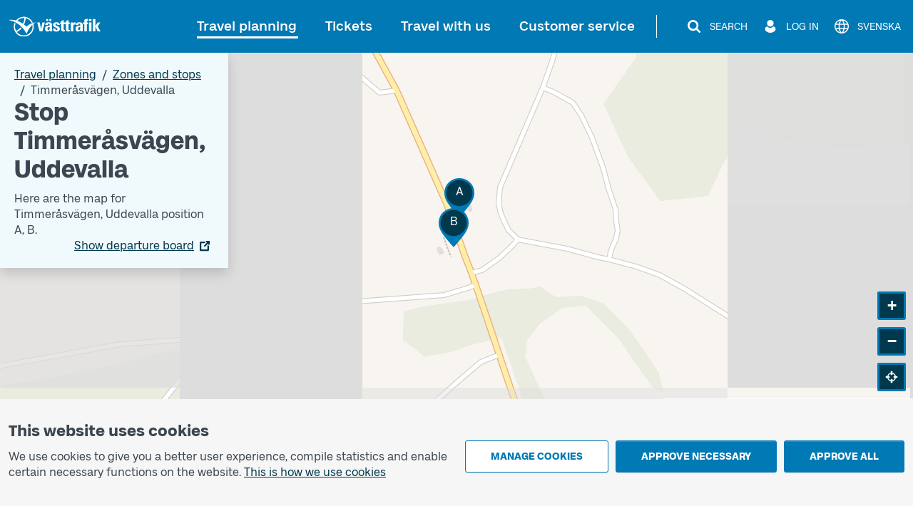

--- FILE ---
content_type: text/html; charset=utf-8
request_url: https://www.vasttrafik.se/en/travel-planning/stops/9021014021626000/
body_size: 19477
content:


<!DOCTYPE html>
<html lang="en" >

<head>
    <meta charset="utf-8">
    <meta name="viewport" content="width=device-width, initial-scale=1.0" />
    <meta name="page-loaded" content="2026-01-18T16:15:12.3980928&#x2B;01:00" />
        <meta name="status" content="OK">
    <link rel="icon" href="/favicon.ico" sizes="any">
    <link rel="icon" href="/icon.svg" type="image/svg+xml">
    <link rel="apple-touch-icon" href="/apple-touch-icon.png">
        <link rel="manifest" href="/manifest.webmanifest">

    <title>Stop Timmer&#xE5;sv&#xE4;gen, Uddevalla | V&#xE4;sttrafik</title>
    <meta name="description" content="Here are the next departures and map for Timmer&#xE5;sv&#xE4;gen position A, position B." />
    <link rel="canonical" href="https://www.vasttrafik.se/en/travel-planning/stops/9021014021626000/" />
    
<meta property="og:type" content="website" />
<meta property="og:url" content="https://www.vasttrafik.se/en/travel-planning/stops/9021014021626000/" />
    <meta property="og:title" content="Stop Timmer&#xE5;sv&#xE4;gen, Uddevalla" />
    <meta property="og:description" content="Here are the next departures and map for Timmer&#xE5;sv&#xE4;gen position A, position B." />
        <meta property="og:image" content="https://www.vasttrafik.se/globalassets/media/bilder/blandade-bilder/vasttrafik-open-graph.jpeg?width=1200&height=630&rmode=crop&rsampler=bicubic&compand=true&format=jpg&hmac=514ad8d71b9d108e3405eb73fc988d023c7ca00e6773566e61ccf30a577b7a59" />

    


    


<script nonce="k9kv3C4szGxoWnV02Io&#x2B;nBTcSzi8OB5m131y&#x2B;tMNHF8=">
    vt = (typeof vt === 'undefined') ? {} : vt;
    vt.translations = (typeof vt.translations === 'undefined') ? [] : vt.translations;
    vt.translations = vt.translations.concat([
        { key: 'common.search', value: 'Search' },
        { key: 'common.closesearch', value: 'Close search' },
        { key: 'common.expand', value: 'Expand' },
        { key: 'common.collapse', value: 'Collapse' },
        { key: 'common.autocomplete.noresults.default', value: 'No search results' },
        { key: 'common.autocomplete.error.default', value: 'The service is not working right now. Please try again later.' },
        { key: 'common.autocomplete.suggestionlabel.default', value: 'Recent searches' },
        { key: 'common.autocomplete.suggestionlabel.commonsearches', value: 'Common searches' },
        { key: 'common.close', value: 'Close' },
        { key: 'common.clear', value: 'Clear' },
        { key: 'common.searchforms.labels.website', value: 'Sitewide' },
        { key: 'common.send', value: 'Send' },
        { key: 'common.print', value: 'Print' },
        { key: 'common.cookieconsenttext', value: '<p>We use cookies to give you a better user experience, compile statistics and enable certain necessary functions on the website.&nbsp;<a title="Cookies" href="/en/about-vasttrafik/about-cookies/">This is how we use cookies</a></p>' },
        { key: 'common.quickcookieconsenttext', value: '<h2>You need to accept cookies for personal settings in order to chat</h2><p>These cookies remember choices you have made in the past, such as travel searches.</p><p><a href="/en/about-vasttrafik/about-cookies/">How we use cookies</a></p>' },
        { key: 'common.cookiepageurl', value: '/en/about-vasttrafik/about-cookies/' },
        { key: 'common.managecookies', value: 'Manage cookies' },
        { key: 'common.approvenecessarycookies', value: 'Approve necessary' },
        { key: 'common.approveallcookies', value: 'Approve all' },
        { key: 'common.approve', value: 'Approve' },
        { key: 'common.loadingdata', value: 'Loading data' },
        { key: 'common.cancel', value: 'Cancel' },
        { key: 'common.cookieconsenttitle', value: 'This website uses cookies' },
        { key: 'common.cookiemodal.title', value: 'Adjust cookie settings' },
        { key: 'common.cookiemodal.necessarycookies', value: 'Necessary cookies (cannot be disabled)' },
        { key: 'common.cookiemodal.functionalcookies', value: 'Functional cookies' },
        { key: 'common.cookiemodal.functionalcookieshelptext', value: '<ul><li>Enable the use of the chat function</li><li>Remember choices that you have made during earlier visits, for example travel searches</li></ul>' },
        { key: 'common.cookiemodal.analyticscookies', value: 'Analytics cookies' },
        { key: 'common.cookiemodal.analyticscookieshelp1', value: 'Enable us to analyse how you use the website in order to make improvements' },
        { key: 'common.cookiemodal.savechoices', value: 'Save choices' },
        { key: 'common.cookiemodal.selectcookietypes', value: 'Select which cookies you want to allow' }
    ]);
</script>
    
                <script nonce="k9kv3C4szGxoWnV02Io&#x2B;nBTcSzi8OB5m131y&#x2B;tMNHF8=">
                    vt = (typeof vt === 'undefined') ? {} : vt;
                    vt.translations = (typeof vt.translations === 'undefined') ? [] : vt.translations;
                    vt.translations = vt.translations.concat([
                        { key: 'stopareasearchpage.stopareaname', value: 'Timmer&#229;sv&#228;gen, Uddevalla' },
                        { key: 'stopareasearchpage.stopareaheader', value: 'Stop Timmer&#229;sv&#228;gen, Uddevalla' }
                    ]);
                </script>
                <script nonce="k9kv3C4szGxoWnV02Io&#x2B;nBTcSzi8OB5m131y&#x2B;tMNHF8=">
                    vt = (typeof vt === 'undefined') ? {} : vt;
                    vt.config = (typeof vt.config === 'undefined') ? [] : vt.config;
                    vt.config = vt.config.concat([
                        { key: 'stopareasearchpage.stopareagid', value: '9021014021626000' },
                        { key: 'stopareasearchpage.overlayboxcontentimageurl', value: '' }
                    ]);
                </script>



    

<script nonce="k9kv3C4szGxoWnV02Io&#x2B;nBTcSzi8OB5m131y&#x2B;tMNHF8=">
    vt = (typeof vt === 'undefined') ? {} : vt;
    vt.config = (typeof vt.config === 'undefined') ? [] : vt.config;
    vt.config = vt.config.concat([
        { key: 'apiJourneyPlannerBaseURL', value: 'https://ext-api.vasttrafik.se/pr/v4-int' },
            { key: 'raygun.apikey', value: 'fqgYRY482IIgyrXEwfozxg' }
    ]);
</script>



<script nonce="k9kv3C4szGxoWnV02Io&#x2B;nBTcSzi8OB5m131y&#x2B;tMNHF8=">
    vt = (typeof vt === 'undefined') ? {} : vt;
    vt.config = (typeof vt.config === 'undefined') ? [] : vt.config;
    vt.config = vt.config.concat([
        { key: 'departureBoardLinkGeneratorBaseUrl', value: 'https://avgangstavla.vasttrafik.se/' },
        { key: 'trafficSituationsPageUrl', value: '/en/travel-planning/traffic-information/' },
        { key: 'stopAreaPageUrl', value: '/en/travel-planning/stops/' },
        { key: 'chatinstance', value: '' },
        { key: 'featureflags.trafficinformation.feedbackcollection', value: 'False' },
    ]);
</script>


<script nonce="k9kv3C4szGxoWnV02Io&#x2B;nBTcSzi8OB5m131y&#x2B;tMNHF8=">
    vt = (typeof vt === 'undefined') ? {} : vt;
    vt.config = (typeof vt.config === 'undefined') ? [] : vt.config;
    vt.config = vt.config.concat([
        { key: 'ticketsuggestions.linkToToGoInformationPage', value: '/en/Tickets/more-about-tickets/vasttrafik-to-go/' },
        { key: 'ticketsuggestions.linkToTicketOfficeInformationPage', value: '/en/Tickets/more-about-tickets/agents/' },
        { key: 'ticketsuggestions.linkToOnboardInformationPage', value: '/en/Tickets/more-about-tickets/kopa-ticket-on-board/' },
        { key: 'ticketsuggestions.linkToTapAndGoInformationPage', value: '/en/Tickets/more-about-tickets/Tap-payment/' },
        { key: 'travelplanner.validitytimefrom', value: '2025-11-19' },
        { key: 'travelplanner.validitytimeuntil', value: '2026-04-18' },
        // NV - 5212 - Buss on demand should be removed when trial period is over
        { key: 'travelplanner.linkToBussOnDemandReadMore', value: '/en/travel-planning/more-about-travel-planning/Buss-On-Demand/' },
    ]);
</script>
    
    

    

    <script nonce="k9kv3C4szGxoWnV02Io&#x2B;nBTcSzi8OB5m131y&#x2B;tMNHF8=">
        var _paq = window._paq = window._paq || [];
        _paq.push(['trackPageView']);
        _paq.push(['enableLinkTracking']);
        (function () {
            var u = "https://piwik-ext.vgregion.se/";
            _paq.push(['requireConsent']);
            _paq.push(['setTrackerUrl', u + 'matomo.php']);
            _paq.push(['setSecureCookie', true]);
            _paq.push(['setSiteId', '217']);
            var d = document, g = d.createElement('script'), s = d.getElementsByTagName('script')[0];
            g.async = true; g.src = u + 'matomo.js'; s.parentNode.insertBefore(g, s);
        })();
    </script>

    <link rel="preload" href="/fonts/Kollektiv-Bold.woff2" as="font" type="font/woff2" crossorigin>
<link rel="preload" href="/fonts/KollektivText-Bold.woff2" as="font" type="font/woff2" crossorigin>
<link rel="preload" href="/fonts/KollektivText-Regular.woff2" as="font" type="font/woff2" crossorigin>

    <link rel="stylesheet" href="/dist/main-x9z2OMTc.css" />
    <script type="module" src="/dist/main-BmOBSmX7.js"></script>
</head>

<body class="theme--vasttrafikse " data-whatpersist="false">
    <div id="cookie-consent"></div>
    <div id="quick-cookie-consent"></div>

    
    <div class="information-alert information-alert--unsupported-browser py-2 d-none">
        <div class="container">
            <div class="information-alert__message">
                
<p>We do not support the Internet Explorer browser. Please use a different browser.</p>
<p><a href="https://support.microsoft.com/sv-se/microsoft-edge/den-h%C3%A4r-webbplatsen-fungerar-inte-i-internet-explorer-8f5fc675-cd47-414c-9535-12821ddfc554?ui=sv-se&amp;rs=sv-se&amp;ad=se">Microsoft has replaced Internet Explorer with the Edge browser</a></p>
            </div>
        </div>
    </div>

<noscript>
    <div class="information-alert py-2">
        <div class="container">
            <div class="information-alert__message">Enable Javascript in your browser to use all the features of this website.</div>
        </div>
    </div>
</noscript>




    <div class="content-wrapper d-flex flex-column">
        

<div class="d-none d-md-block">
    <nav class="text-center header-desktop outline-light">
        <a href="#main-content" class="header-desktop__main-content-link text-decoration-none d-inline-block p-1 m-1 p-lg-2 m-lg-2">To main content</a>
    </nav>

    <div class="header-desktop position-relative d-print-none outline-light" data-component="header">
        <div class="container container--wider clearfix d-flex align-items-center justify-content-between py-3">
            <div class="flex-grow-1">
                <a href="/en/" class="text-color-white">
        <img class="header-desktop__logo fw-bold text-color-white" src="/logos/vt-logo-negative.svg" alt="Västtrafik">
                </a>
            </div>
            <div class="d-flex flex-wrap justify-content-end">
                <nav class="main-menu-desktop align-self-center" aria-label="Main">
                    <ul class="list-unstyled d-flex align-items-center justify-content-end">
                            <li class="text-end text-nowrap ">
                                <div class="main-menu-desktop__first-level mb-0">
                                    <a class="main-menu-desktop__current-page text-decoration-none position-relative p-2" href="/en/travel-planning/">Travel planning</a>
                                </div>
                            </li>
                            <li class="text-end text-nowrap ms-1 ms-lg-2 ms-xl-3">
                                <div class="main-menu-desktop__first-level mb-0">
                                    <a class=" text-decoration-none position-relative p-2" href="/en/Tickets/">Tickets</a>
                                </div>
                            </li>
                            <li class="text-end text-nowrap ms-1 ms-lg-2 ms-xl-3">
                                <div class="main-menu-desktop__first-level mb-0">
                                    <a class=" text-decoration-none position-relative p-2" href="/en/travel-with-us/">Travel with us</a>
                                </div>
                            </li>
                            <li class="text-end text-nowrap ms-1 ms-lg-2 ms-xl-3">
                                <div class="main-menu-desktop__first-level mb-0">
                                    <a class=" text-decoration-none position-relative p-2" href="/en/customer-service/">Customer service</a>
                                </div>
                            </li>
                    </ul>
                </nav>

                    <span class="header-desktop__divider align-self-center ms-1 mx-lg-3"></span>
                <nav class="secondary-menu-desktop d-flex align-items-center">
                    <ul class="list-unstyled d-flex align-items-center ms-lg-1">
                        <li class="d-flex justify-content-center ms-2 flex-shrink-0">
                            <button type="button" class="btn--unstyled collapsed d-flex align-items-center px-1 py-1 text-color-white" data-bs-toggle="collapse" data-bs-target="#site-search-desktop-wrapper" aria-expanded="false" aria-controls="site-search-desktop-wrapper" aria-haspopup="true" data-component="secondary-menu-desktop-search-button" aria-label="Search">
                                <img src="/icons/magnifying-glass-default-white.svg" alt="" class="secondary-menu-desktop__icon text-color-white" />
                                <span class="secondary-menu-desktop__text d-none d-xl-block ms-2">Search</span>
                                <img src="/graphical-elements/active-menu-indicator-white.svg" alt="" class="secondary-menu-desktop__menu-arrow d-none" data-component="secondary-menu-desktop-search-menu-arrow" aria-hidden="true" />
                            </button>
                        </li>
                            <li class="d-flex justify-content-center ms-2 flex-shrink-0">
                                <button type="button" id="secondary-menu-desktop-login-menu-button" class="btn--unstyled d-flex align-items-center px-1 py-1 text-color-white" data-bs-toggle="collapse" data-bs-target="#login-desktop" aria-haspopup="true" aria-expanded="false" aria-controls="login-desktop" aria-label="Log in " data-component="secondary-menu-desktop-login-menu-button">
                                    <img src="/icons/user-default-white.svg" alt="" class="secondary-menu-desktop__icon text-color-white" />
                                    <span class="secondary-menu-desktop__text d-none d-xl-block ms-1 ms-lg-2">Log in </span>
                                    <img src="/graphical-elements/active-menu-indicator-white.svg" alt="" class="secondary-menu-desktop__menu-arrow d-none" data-component="secondary-menu-desktop-login-menu-arrow" aria-hidden="true" />
                                </button>
                            </li>
                            <li class="d-flex justify-content-center ms-2">
                                <a href="/reseplanering/hallplatser/" class="secondary-menu-desktop__link btn--unstyled d-flex align-items-center px-1 py-1 text-color-white" data-component="language-link-desktop" aria-label="Svenska">
                                    <img src="/icons/globe-default-white.svg" alt="" class="secondary-menu-desktop__icon text-color-white" />
                                    <span class="language-link-desktop__text secondary-menu-desktop__text ms-1 ms-lg-2 d-none d-lg-block" lang="sv">Svenska</span>
                                </a>
                            </li>
                    </ul>
                </nav>
            </div>
        </div>
    </div>

    

<div class="site-search-desktop-wrapper collapse position-relative container-md d-print-none" id="site-search-desktop-wrapper" data-component="site-search-desktop-component">
    <div id="site-search-desktop-placeholder"></div>
</div>

<script nonce="k9kv3C4szGxoWnV02Io&#x2B;nBTcSzi8OB5m131y&#x2B;tMNHF8=">
    vt = (typeof vt === 'undefined') ? {} : vt;
    vt.config = (typeof vt.config === 'undefined') ? [] : vt.config;
    vt.config = vt.config.concat([
        { key: 'sitesearch.searchpageurl', value: '/en/Sok/' }
    ]);
</script>


        
<div class="collapse position-relative container container--wider d-print-none" id="login-desktop" data-component="login-desktop-component">
    <div class="d-flex">
        <div class="d-flex align-items-center ps-3 py-3 outline-normal text-nowrap ms-auto">
            <span class="fw-semi-bold">Log in:</span>
                <a class="ms-2 py-1 px-1" href="https://mittkonto.vasttrafik.se/" data-component="desktop-login-button">Log in: private customer</a>
                <a class="ms-2 py-1 px-1" href="https://foretagsportalen.vasttrafik.se/" data-component="desktop-login-button">Log in: business customer</a>
        </div>
    </div>
</div>

</div>
        

<div class="position-relative header-mobile d-md-none container-lg pt-2 pb-2 d-print-none outline-light" data-component="header">
    <div class="d-flex align-items-center justify-content-between w-100">
        <div>
            <a class="d-inline-block h3 mb-0 text-color-white" href="/en/">
        <img class="header-mobile__logo text-color-white" src="/logos/vt-logo-negative.svg" alt="Västtrafik">
            </a>
        </div>
        <div>
            <button id="mobile-menu-button" class="header-mobile__menu-button btn--unstyled d-flex align-items-center h-100 collapsed" aria-label="Open menu" title="Open menu" type="button" aria-expanded="false" aria-controls="menu-mobile" data-component="mobile-menu-button">
                <img src="/icons/bars-default-white.svg" alt="" class="header-mobile__icon" data-component="mobile-menu-button-image" />
                <img src="/icons/xmark-default-white.svg" alt="" class="header-mobile__icon d-none" data-component="mobile-menu-button-close-image" />
                <span class="header-mobile__menu-button-text text-end">
                    <span class="header-mobile__text fw-medium" data-component="mobile-menu-button-text">Menu</span>
                    <span class="header-mobile__text fw-medium d-none" data-component="mobile-menu-button-close-text">Close</span>
                </span>
            </button>
        </div>
    </div>
</div>


<nav id="menu-mobile" class="menu-mobile position-fixed d-md-none" data-component="menu-mobile-component">
    <div id="site-search-form-mobile"></div>
    <ul class="list-unstyled">
            <li class="border-bottom menu-mobile__first-level  border-end">
                <div class="d-flex align-items-stretch ps-2 menu-mobile__first-level-link  menu-mobile__has-submenu menu-mobile__has-submenu--first-level">
                    <a class="position-relative border-end flex-grow-1" href="/en/travel-planning/">
                        <span class="w-100 d-inline-block">Travel planning</span>
                    </a>
                        <button class="menu-mobile__toggle-button flex-shrink-0 " data-first-level-toggle data-bs-toggle="collapse" aria-expanded="true" aria-controls="menu-mobile-item-1037" data-bs-target="#menu-mobile-item-1037">&nbsp;</button>
                </div>

                    <div id="menu-mobile-item-1037" class="collapse show border-top" data-bs-parent="#menu-mobile">
                        <ul class="list-unstyled">
        <li class="menu-mobile__sub-level menu-mobile__sub-level--1   ">
                <a class="position-relative collapsed bg-white menu-mobile__sub-level-link w-100 d-inline-block" href="/en/travel-planning/travel-planner/">
                    <span class="d-inline-block pe-1 ps-4">
                        <span class="">
                            Travel planner
                        </span>
                    </span>
                </a>
        </li>
        <li class="menu-mobile__sub-level menu-mobile__sub-level--1   ">
                <a class="position-relative collapsed bg-white menu-mobile__sub-level-link w-100 d-inline-block" href="/en/travel-planning/traffic-information/">
                    <span class="d-inline-block pe-1 ps-4">
                        <span class="">
                            Traffic information
                        </span>
                    </span>
                </a>
        </li>
        <li class="menu-mobile__sub-level menu-mobile__sub-level--1   ">
                <a class="position-relative collapsed bg-white menu-mobile__sub-level-link w-100 d-inline-block" href="/en/travel-planning/timetables/">
                    <span class="d-inline-block pe-1 ps-4">
                        <span class="">
                            Timetables
                        </span>
                    </span>
                </a>
        </li>
        <li class="menu-mobile__sub-level menu-mobile__sub-level--1   current-item">
                <a class="position-relative collapsed  menu-mobile__sub-level-link w-100 d-inline-block" href="/en/travel-planning/stops/">
                    <span class="d-inline-block pe-1 ps-4">
                        <span class="fw-medium">
                            Zones and stops
                        </span>
                    </span>
                </a>
        </li>
        <li class="menu-mobile__sub-level menu-mobile__sub-level--1   ">
                <a class="position-relative collapsed bg-white menu-mobile__sub-level-link w-100 d-inline-block" href="/en/travel-planning/listofstops/">
                    <span class="d-inline-block pe-1 ps-4">
                        <span class="">
                            Stop list
                        </span>
                    </span>
                </a>
        </li>
        <li class="menu-mobile__sub-level menu-mobile__sub-level--1   ">
                <a class="position-relative collapsed bg-white menu-mobile__sub-level-link w-100 d-inline-block" href="/en/travel-planning/ABC/">
                    <span class="d-inline-block pe-1 ps-4">
                        <span class="">
                            V&#xE4;sttrafik&#x27;s zones
                        </span>
                    </span>
                </a>
        </li>
        <li class="menu-mobile__sub-level menu-mobile__sub-level--1   ">
                <button class="position-relative d-flex align-items-stretch py-0 text-start btn--unstyled bg-white menu-mobile__sub-level-link w-100 d-inline-block menu-mobile__has-submenu menu-mobile__has-submenu--placeholder collapsed" type="button" data-bs-toggle="collapse" data-bs-target="#menu-mobile-item-1075" aria-expanded="false" aria-controls="menu-mobile-item-1075">
                    <span class="flex-grow-1 d-inline-block border-end ps-4">
                        More about travel planning
                    </span>
                    <span class="toggle-button flex-shrink-0">&nbsp;</span>
                </button>
                <div id="menu-mobile-item-1075" class="collapse  border-top" data-bs-parent="#menu-mobile-item-1037">
                    <ul class="list-unstyled bg-white">
        <li class="menu-mobile__sub-level menu-mobile__sub-level--2  ps-3 ">
                <a class="position-relative collapsed ps-4 menu-mobile__sub-level-link w-100 d-inline-block" href="/en/travel-planning/more-about-travel-planning/line-maps/">
                    <span class="d-inline-block pe-1 ">
                        <span class="">
            <span class="me-1">
                    -
            </span>
                            Maps
                        </span>
                    </span>
                </a>
        </li>
        <li class="menu-mobile__sub-level menu-mobile__sub-level--2  ps-3 ">
                <a class="position-relative collapsed ps-4 menu-mobile__sub-level-link w-100 d-inline-block" href="/en/travel-planning/more-about-travel-planning/park-and-ride/">
                    <span class="d-inline-block pe-1 ">
                        <span class="">
            <span class="me-1">
                    -
            </span>
                            Park and Ride
                        </span>
                    </span>
                </a>
        </li>
        <li class="menu-mobile__sub-level menu-mobile__sub-level--2  ps-3 ">
                <a class="position-relative collapsed ps-4 menu-mobile__sub-level-link w-100 d-inline-block" href="/en/travel-planning/more-about-travel-planning/departure-board/">
                    <span class="d-inline-block pe-1 ">
                        <span class="">
            <span class="me-1">
                    -
            </span>
                            Departure board
                        </span>
                    </span>
                </a>
        </li>
        <li class="menu-mobile__sub-level menu-mobile__sub-level--2  ps-3 ">
                <a class="position-relative collapsed ps-4 menu-mobile__sub-level-link w-100 d-inline-block" href="/en/travel-planning/more-about-travel-planning/Replacement-traffic/">
                    <span class="d-inline-block pe-1 ">
                        <span class="">
            <span class="me-1">
                    -
            </span>
                            Replacement traffic for trains
                        </span>
                    </span>
                </a>
        </li>
                    </ul>
                </div>
        </li>
        <li class="menu-mobile__sub-level menu-mobile__sub-level--1   ">
                <button class="position-relative d-flex align-items-stretch py-0 text-start btn--unstyled bg-white menu-mobile__sub-level-link w-100 d-inline-block menu-mobile__has-submenu menu-mobile__has-submenu--placeholder collapsed" type="button" data-bs-toggle="collapse" data-bs-target="#menu-mobile-item-1136" aria-expanded="false" aria-controls="menu-mobile-item-1136">
                    <span class="flex-grow-1 d-inline-block border-end ps-4">
                        Pre-ordered traffic
                    </span>
                    <span class="toggle-button flex-shrink-0">&nbsp;</span>
                </button>
                <div id="menu-mobile-item-1136" class="collapse  border-top" data-bs-parent="#menu-mobile-item-1037">
                    <ul class="list-unstyled bg-white">
        <li class="menu-mobile__sub-level menu-mobile__sub-level--2  ps-3 ">
                <a class="position-relative collapsed ps-4 menu-mobile__sub-level-link w-100 d-inline-block" href="/en/travel-planning/pre-ordered-traffic/nartrafik/">
                    <span class="d-inline-block pe-1 ">
                        <span class="">
            <span class="me-1">
                    -
            </span>
                            Local Services (N&#xE4;rtrafik)
                        </span>
                    </span>
                </a>
        </li>
        <li class="menu-mobile__sub-level menu-mobile__sub-level--2  ps-3 ">
                <a class="position-relative collapsed ps-4 menu-mobile__sub-level-link w-100 d-inline-block" href="/en/travel-planning/pre-ordered-traffic/flex-traffic/">
                    <span class="d-inline-block pe-1 ">
                        <span class="">
            <span class="me-1">
                    -
            </span>
                            Flex traffic
                        </span>
                    </span>
                </a>
        </li>
        <li class="menu-mobile__sub-level menu-mobile__sub-level--2  ps-3 ">
                <a class="position-relative collapsed ps-4 menu-mobile__sub-level-link w-100 d-inline-block" href="/en/travel-planning/pre-ordered-traffic/on-call-traffic/">
                    <span class="d-inline-block pe-1 ">
                        <span class="">
            <span class="me-1">
                    -
            </span>
                            On call traffic
                        </span>
                    </span>
                </a>
        </li>
        <li class="menu-mobile__sub-level menu-mobile__sub-level--2  ps-3 ">
                <a class="position-relative collapsed ps-4 menu-mobile__sub-level-link w-100 d-inline-block" href="/en/travel-planning/pre-ordered-traffic/flex-line/">
                    <span class="d-inline-block pe-1 ">
                        <span class="">
            <span class="me-1">
                    -
            </span>
                            Flex line
                        </span>
                    </span>
                </a>
        </li>
        <li class="menu-mobile__sub-level menu-mobile__sub-level--2  ps-3 ">
                <a class="position-relative collapsed ps-4 menu-mobile__sub-level-link w-100 d-inline-block" href="/en/travel-planning/pre-ordered-traffic/community-bus/">
                    <span class="d-inline-block pe-1 ">
                        <span class="">
            <span class="me-1">
                    -
            </span>
                            Community bus (N&#xE4;rbuss)
                        </span>
                    </span>
                </a>
        </li>
                    </ul>
                </div>
        </li>
                        </ul>
                    </div>
            </li>
            <li class="border-bottom menu-mobile__first-level menu-mobile__first-level--neutral border-end">
                <div class="d-flex align-items-stretch ps-2 menu-mobile__first-level-link  menu-mobile__has-submenu menu-mobile__has-submenu--first-level">
                    <a class="position-relative border-end flex-grow-1" href="/en/Tickets/">
                        <span class="w-100 d-inline-block">Tickets</span>
                    </a>
                        <button class="menu-mobile__toggle-button flex-shrink-0 collapsed" data-first-level-toggle data-bs-toggle="collapse" aria-expanded="false" aria-controls="menu-mobile-item-87" data-bs-target="#menu-mobile-item-87">&nbsp;</button>
                </div>

                    <div id="menu-mobile-item-87" class="collapse  border-top" data-bs-parent="#menu-mobile">
                        <ul class="list-unstyled">
        <li class="menu-mobile__sub-level menu-mobile__sub-level--1   ">
                <a class="position-relative collapsed bg-white menu-mobile__sub-level-link w-100 d-inline-block" href="/en/Tickets/single-tickets/">
                    <span class="d-inline-block pe-1 ps-4">
                        <span class="">
                            Single tickets
                        </span>
                    </span>
                </a>
        </li>
        <li class="menu-mobile__sub-level menu-mobile__sub-level--1   ">
                <a class="position-relative collapsed bg-white menu-mobile__sub-level-link w-100 d-inline-block" href="/en/Tickets/period-tickets/">
                    <span class="d-inline-block pe-1 ps-4">
                        <span class="">
                            Season tickets
                        </span>
                    </span>
                </a>
        </li>
        <li class="menu-mobile__sub-level menu-mobile__sub-level--1   ">
                <a class="position-relative collapsed bg-white menu-mobile__sub-level-link w-100 d-inline-block" href="/en/Tickets/day-tickets/">
                    <span class="d-inline-block pe-1 ps-4">
                        <span class="">
                            Day tickets
                        </span>
                    </span>
                </a>
        </li>
        <li class="menu-mobile__sub-level menu-mobile__sub-level--1   ">
                <button class="position-relative d-flex align-items-stretch py-0 text-start btn--unstyled bg-white menu-mobile__sub-level-link w-100 d-inline-block menu-mobile__has-submenu menu-mobile__has-submenu--placeholder collapsed" type="button" data-bs-toggle="collapse" data-bs-target="#menu-mobile-item-219" aria-expanded="false" aria-controls="menu-mobile-item-219">
                    <span class="flex-grow-1 d-inline-block border-end ps-4">
                        Other tickets
                    </span>
                    <span class="toggle-button flex-shrink-0">&nbsp;</span>
                </button>
                <div id="menu-mobile-item-219" class="collapse  border-top" data-bs-parent="#menu-mobile-item-87">
                    <ul class="list-unstyled bg-white">
        <li class="menu-mobile__sub-level menu-mobile__sub-level--2  ps-3 ">
                <a class="position-relative collapsed ps-4 menu-mobile__sub-level-link w-100 d-inline-block" href="/en/Tickets/other-tickets/leisure-card/">
                    <span class="d-inline-block pe-1 ">
                        <span class="">
            <span class="me-1">
                    -
            </span>
                            Leisure card
                        </span>
                    </span>
                </a>
        </li>
        <li class="menu-mobile__sub-level menu-mobile__sub-level--2  ps-3 ">
                <a class="position-relative collapsed ps-4 menu-mobile__sub-level-link w-100 d-inline-block" href="/en/Tickets/other-tickets/Tickets-other-tickets-school-cards/">
                    <span class="d-inline-block pe-1 ">
                        <span class="">
            <span class="me-1">
                    -
            </span>
                            School card
                        </span>
                    </span>
                </a>
        </li>
        <li class="menu-mobile__sub-level menu-mobile__sub-level--2  ps-3 ">
                <a class="position-relative collapsed ps-4 menu-mobile__sub-level-link w-100 d-inline-block" href="/en/Tickets/other-tickets/Vasttrafik-senior-ticket/">
                    <span class="d-inline-block pe-1 ">
                        <span class="">
            <span class="me-1">
                    -
            </span>
                            Senior ticket
                        </span>
                    </span>
                </a>
        </li>
                    </ul>
                </div>
        </li>
        <li class="menu-mobile__sub-level menu-mobile__sub-level--1   ">
                <button class="position-relative d-flex align-items-stretch py-0 text-start btn--unstyled bg-white menu-mobile__sub-level-link w-100 d-inline-block menu-mobile__has-submenu menu-mobile__has-submenu--placeholder collapsed" type="button" data-bs-toggle="collapse" data-bs-target="#menu-mobile-item-218" aria-expanded="false" aria-controls="menu-mobile-item-218">
                    <span class="flex-grow-1 d-inline-block border-end ps-4">
                        More about tickets
                    </span>
                    <span class="toggle-button flex-shrink-0">&nbsp;</span>
                </button>
                <div id="menu-mobile-item-218" class="collapse  border-top" data-bs-parent="#menu-mobile-item-87">
                    <ul class="list-unstyled bg-white">
        <li class="menu-mobile__sub-level menu-mobile__sub-level--2  ps-3 ">
                <a class="position-relative collapsed ps-4 menu-mobile__sub-level-link w-100 d-inline-block" href="/en/Tickets/more-about-tickets/vasttrafik-to-go/">
                    <span class="d-inline-block pe-1 ">
                        <span class="">
            <span class="me-1">
                    -
            </span>
                            App V&#xE4;sttrafik To Go
                        </span>
                    </span>
                </a>
        </li>
        <li class="menu-mobile__sub-level menu-mobile__sub-level--2  ps-3 ">
                <a class="position-relative collapsed ps-4 menu-mobile__sub-level-link w-100 d-inline-block" href="/en/Tickets/more-about-tickets/Tap-payment/">
                    <span class="d-inline-block pe-1 ">
                        <span class="">
            <span class="me-1">
                    -
            </span>
                            Tap payment
                        </span>
                    </span>
                </a>
        </li>
        <li class="menu-mobile__sub-level menu-mobile__sub-level--2  ps-3 ">
                <a class="position-relative collapsed ps-4 menu-mobile__sub-level-link w-100 d-inline-block" href="/en/Tickets/more-about-tickets/agents/">
                    <span class="d-inline-block pe-1 ">
                        <span class="">
            <span class="me-1">
                    -
            </span>
                            Agents
                        </span>
                    </span>
                </a>
        </li>
        <li class="menu-mobile__sub-level menu-mobile__sub-level--2  ps-3 ">
                <a class="position-relative collapsed ps-4 menu-mobile__sub-level-link w-100 d-inline-block" href="/en/Tickets/more-about-tickets/kopa-ticket-on-board/">
                    <span class="d-inline-block pe-1 ">
                        <span class="">
            <span class="me-1">
                    -
            </span>
                            Buy a ticket on board
                        </span>
                    </span>
                </a>
        </li>
        <li class="menu-mobile__sub-level menu-mobile__sub-level--2  ps-3 ">
                <a class="position-relative collapsed ps-4 menu-mobile__sub-level-link w-100 d-inline-block" href="/en/Tickets/more-about-tickets/pay-as-you-go/">
                    <span class="d-inline-block pe-1 ">
                        <span class="">
            <span class="me-1">
                    -
            </span>
                            Pay as you go
                        </span>
                    </span>
                </a>
        </li>
        <li class="menu-mobile__sub-level menu-mobile__sub-level--2  ps-3 ">
                <a class="position-relative collapsed ps-4 menu-mobile__sub-level-link w-100 d-inline-block" href="/en/Tickets/more-about-tickets/Assistance/">
                    <span class="d-inline-block pe-1 ">
                        <span class="">
            <span class="me-1">
                    -
            </span>
                            Companion
                        </span>
                    </span>
                </a>
        </li>
        <li class="menu-mobile__sub-level menu-mobile__sub-level--2  ps-3 ">
                <a class="position-relative collapsed ps-4 menu-mobile__sub-level-link w-100 d-inline-block" href="/en/Tickets/more-about-tickets/Discount-with-certificate-card/">
                    <span class="d-inline-block pe-1 ">
                        <span class="">
            <span class="me-1">
                    -
            </span>
                            Discount with Certificate Card
                        </span>
                    </span>
                </a>
        </li>
        <li class="menu-mobile__sub-level menu-mobile__sub-level--2  ps-3 ">
                <a class="position-relative collapsed ps-4 menu-mobile__sub-level-link w-100 d-inline-block" href="/en/Tickets/more-about-tickets/Student-discount/">
                    <span class="d-inline-block pe-1 ">
                        <span class="">
            <span class="me-1">
                    -
            </span>
                            Student discount
                        </span>
                    </span>
                </a>
        </li>
        <li class="menu-mobile__sub-level menu-mobile__sub-level--2  ps-3 ">
                <a class="position-relative collapsed ps-4 menu-mobile__sub-level-link w-100 d-inline-block" href="/en/Tickets/more-about-tickets/forlust-guarantee/">
                    <span class="d-inline-block pe-1 ">
                        <span class="">
            <span class="me-1">
                    -
            </span>
                            Register card/ticket
                        </span>
                    </span>
                </a>
        </li>
        <li class="menu-mobile__sub-level menu-mobile__sub-level--2  ps-3 ">
                <a class="position-relative collapsed ps-4 menu-mobile__sub-level-link w-100 d-inline-block" href="/en/Tickets/more-about-tickets/kop-och-resevillkor/">
                    <span class="d-inline-block pe-1 ">
                        <span class="">
            <span class="me-1">
                    -
            </span>
                            Terms and conditions of purchase and travel
                        </span>
                    </span>
                </a>
        </li>
        <li class="menu-mobile__sub-level menu-mobile__sub-level--2  ps-3 ">
                <a class="position-relative collapsed ps-4 menu-mobile__sub-level-link w-100 d-inline-block" href="/en/Tickets/more-about-tickets/short-loader/">
                    <span class="d-inline-block pe-1 ">
                        <span class="">
            <span class="me-1">
                    -
            </span>
                            Card reader
                        </span>
                    </span>
                </a>
        </li>
        <li class="menu-mobile__sub-level menu-mobile__sub-level--2  ps-3 ">
                <a class="position-relative collapsed ps-4 menu-mobile__sub-level-link w-100 d-inline-block" href="/en/Tickets/more-about-tickets/vasttrafiks-tickets-at-other-tag-companies/">
                    <span class="d-inline-block pe-1 ">
                        <span class="">
            <span class="me-1">
                    -
            </span>
                            V&#xE4;sttrafik&#x27;s tickets at other train operators
                        </span>
                    </span>
                </a>
        </li>
        <li class="menu-mobile__sub-level menu-mobile__sub-level--2  ps-3 ">
                <a class="position-relative collapsed ps-4 menu-mobile__sub-level-link w-100 d-inline-block" href="/en/Tickets/more-about-tickets/Calculate-your-commuting-cost/">
                    <span class="d-inline-block pe-1 ">
                        <span class="">
            <span class="me-1">
                    -
            </span>
                            Calculate your commuting cost
                        </span>
                    </span>
                </a>
        </li>
        <li class="menu-mobile__sub-level menu-mobile__sub-level--2  ps-3 ">
                <a class="position-relative collapsed ps-4 menu-mobile__sub-level-link w-100 d-inline-block" href="/en/Tickets/more-about-tickets/Travel-Cards/">
                    <span class="d-inline-block pe-1 ">
                        <span class="">
            <span class="me-1">
                    -
            </span>
                            Travel assistance card
                        </span>
                    </span>
                </a>
        </li>
                    </ul>
                </div>
        </li>
        <li class="menu-mobile__sub-level menu-mobile__sub-level--1   ">
                <button class="position-relative d-flex align-items-stretch py-0 text-start btn--unstyled bg-white menu-mobile__sub-level-link w-100 d-inline-block menu-mobile__has-submenu menu-mobile__has-submenu--placeholder collapsed" type="button" data-bs-toggle="collapse" data-bs-target="#menu-mobile-item-36937" aria-expanded="false" aria-controls="menu-mobile-item-36937">
                    <span class="flex-grow-1 d-inline-block border-end ps-4">
                        Discounts
                    </span>
                    <span class="toggle-button flex-shrink-0">&nbsp;</span>
                </button>
                <div id="menu-mobile-item-36937" class="collapse  border-top" data-bs-parent="#menu-mobile-item-87">
                    <ul class="list-unstyled bg-white">
        <li class="menu-mobile__sub-level menu-mobile__sub-level--2  ps-3 ">
                <a class="position-relative collapsed ps-4 menu-mobile__sub-level-link w-100 d-inline-block" href="/en/Tickets/discounts/Cheaper-season-tickets-for-residents-of-Gothenburg/">
                    <span class="d-inline-block pe-1 ">
                        <span class="">
            <span class="me-1">
                    -
            </span>
                            Cheaper season tickets for residents of Gothenburg
                        </span>
                    </span>
                </a>
        </li>
                    </ul>
                </div>
        </li>
                        </ul>
                    </div>
            </li>
            <li class="border-bottom menu-mobile__first-level menu-mobile__first-level--neutral border-end">
                <div class="d-flex align-items-stretch ps-2 menu-mobile__first-level-link  menu-mobile__has-submenu menu-mobile__has-submenu--first-level">
                    <a class="position-relative border-end flex-grow-1" href="/en/travel-with-us/">
                        <span class="w-100 d-inline-block">Travel with us</span>
                    </a>
                        <button class="menu-mobile__toggle-button flex-shrink-0 collapsed" data-first-level-toggle data-bs-toggle="collapse" aria-expanded="false" aria-controls="menu-mobile-item-913" data-bs-target="#menu-mobile-item-913">&nbsp;</button>
                </div>

                    <div id="menu-mobile-item-913" class="collapse  border-top" data-bs-parent="#menu-mobile">
                        <ul class="list-unstyled">
        <li class="menu-mobile__sub-level menu-mobile__sub-level--1   ">
                <button class="position-relative d-flex align-items-stretch py-0 text-start btn--unstyled bg-white menu-mobile__sub-level-link w-100 d-inline-block menu-mobile__has-submenu menu-mobile__has-submenu--placeholder collapsed" type="button" data-bs-toggle="collapse" data-bs-target="#menu-mobile-item-998" aria-expanded="false" aria-controls="menu-mobile-item-998">
                    <span class="flex-grow-1 d-inline-block border-end ps-4">
                        Before the journey
                    </span>
                    <span class="toggle-button flex-shrink-0">&nbsp;</span>
                </button>
                <div id="menu-mobile-item-998" class="collapse  border-top" data-bs-parent="#menu-mobile-item-913">
                    <ul class="list-unstyled bg-white">
        <li class="menu-mobile__sub-level menu-mobile__sub-level--2  ps-3 ">
                <a class="position-relative collapsed ps-4 menu-mobile__sub-level-link w-100 d-inline-block" href="/en/travel-with-us/fore-the-journey/Trip-Planner/">
                    <span class="d-inline-block pe-1 ">
                        <span class="">
            <span class="me-1">
                    -
            </span>
                            Travel planning
                        </span>
                    </span>
                </a>
        </li>
        <li class="menu-mobile__sub-level menu-mobile__sub-level--2  ps-3 ">
                <a class="position-relative collapsed ps-4 menu-mobile__sub-level-link w-100 d-inline-block" href="/en/Tickets/">
                    <span class="d-inline-block pe-1 ">
                        <span class="">
            <span class="me-1">
                    -
            </span>
                            Ticket types
                        </span>
                    </span>
                </a>
        </li>
        <li class="menu-mobile__sub-level menu-mobile__sub-level--2  ps-3 ">
                <a class="position-relative collapsed ps-4 menu-mobile__sub-level-link w-100 d-inline-block" href="/en/travel-with-us/fore-the-journey/aldersgranser/">
                    <span class="d-inline-block pe-1 ">
                        <span class="">
            <span class="me-1">
                    -
            </span>
                            Age limits
                        </span>
                    </span>
                </a>
        </li>
        <li class="menu-mobile__sub-level menu-mobile__sub-level--2  ps-3 ">
                <a class="position-relative collapsed ps-4 menu-mobile__sub-level-link w-100 d-inline-block" href="/en/travel-with-us/fore-the-journey/kopa-ticket/">
                    <span class="d-inline-block pe-1 ">
                        <span class="">
            <span class="me-1">
                    -
            </span>
                            Buy a ticket
                        </span>
                    </span>
                </a>
        </li>
                    </ul>
                </div>
        </li>
        <li class="menu-mobile__sub-level menu-mobile__sub-level--1   ">
                <button class="position-relative d-flex align-items-stretch py-0 text-start btn--unstyled bg-white menu-mobile__sub-level-link w-100 d-inline-block menu-mobile__has-submenu menu-mobile__has-submenu--placeholder collapsed" type="button" data-bs-toggle="collapse" data-bs-target="#menu-mobile-item-999" aria-expanded="false" aria-controls="menu-mobile-item-999">
                    <span class="flex-grow-1 d-inline-block border-end ps-4">
                        During your journey
                    </span>
                    <span class="toggle-button flex-shrink-0">&nbsp;</span>
                </button>
                <div id="menu-mobile-item-999" class="collapse  border-top" data-bs-parent="#menu-mobile-item-913">
                    <ul class="list-unstyled bg-white">
        <li class="menu-mobile__sub-level menu-mobile__sub-level--2  ps-3 ">
                <a class="position-relative collapsed ps-4 menu-mobile__sub-level-link w-100 d-inline-block" href="/en/travel-with-us/during-the-trip/show-the-ticket-on-board/">
                    <span class="d-inline-block pe-1 ">
                        <span class="">
            <span class="me-1">
                    -
            </span>
                            Get on and off
                        </span>
                    </span>
                </a>
        </li>
        <li class="menu-mobile__sub-level menu-mobile__sub-level--2  ps-3 ">
                <a class="position-relative collapsed ps-4 menu-mobile__sub-level-link w-100 d-inline-block" href="/en/travel-with-us/during-the-trip/show-the-ticket-on-board/">
                    <span class="d-inline-block pe-1 ">
                        <span class="">
            <span class="me-1">
                    -
            </span>
                            Getting on and showing your ticket
                        </span>
                    </span>
                </a>
        </li>
        <li class="menu-mobile__sub-level menu-mobile__sub-level--2  ps-3 ">
                <a class="position-relative collapsed ps-4 menu-mobile__sub-level-link w-100 d-inline-block" href="/en/travel-with-us/during-the-trip/ticket-control/">
                    <span class="d-inline-block pe-1 ">
                        <span class="">
            <span class="me-1">
                    -
            </span>
                            Ticket inspections
                        </span>
                    </span>
                </a>
        </li>
        <li class="menu-mobile__sub-level menu-mobile__sub-level--2  ps-3 ">
                <a class="position-relative collapsed ps-4 menu-mobile__sub-level-link w-100 d-inline-block" href="/en/travel-with-us/during-the-trip/Rules-on-board/">
                    <span class="d-inline-block pe-1 ">
                        <span class="">
            <span class="me-1">
                    -
            </span>
                            Rules on board
                        </span>
                    </span>
                </a>
        </li>
        <li class="menu-mobile__sub-level menu-mobile__sub-level--2  ps-3 ">
                <a class="position-relative collapsed ps-4 menu-mobile__sub-level-link w-100 d-inline-block" href="/en/travel-with-us/during-the-trip/Bike/">
                    <span class="d-inline-block pe-1 ">
                        <span class="">
            <span class="me-1">
                    -
            </span>
                            Bicycle
                        </span>
                    </span>
                </a>
        </li>
        <li class="menu-mobile__sub-level menu-mobile__sub-level--2  ps-3 ">
                <a class="position-relative collapsed ps-4 menu-mobile__sub-level-link w-100 d-inline-block" href="/en/travel-with-us/during-the-trip/Pets/">
                    <span class="d-inline-block pe-1 ">
                        <span class="">
            <span class="me-1">
                    -
            </span>
                            Pets
                        </span>
                    </span>
                </a>
        </li>
        <li class="menu-mobile__sub-level menu-mobile__sub-level--2  ps-3 ">
                <a class="position-relative collapsed ps-4 menu-mobile__sub-level-link w-100 d-inline-block" href="/en/travel-with-us/during-the-trip/ticket-on-change/">
                    <span class="d-inline-block pe-1 ">
                        <span class="">
            <span class="me-1">
                    -
            </span>
                            Ticket when changing lines
                        </span>
                    </span>
                </a>
        </li>
        <li class="menu-mobile__sub-level menu-mobile__sub-level--2  ps-3 ">
                <a class="position-relative collapsed ps-4 menu-mobile__sub-level-link w-100 d-inline-block" href="/en/Tickets/more-about-tickets/Assistance/">
                    <span class="d-inline-block pe-1 ">
                        <span class="">
            <span class="me-1">
                    -
            </span>
                            Companion service &#x2013; assistance with your journey
                        </span>
                    </span>
                </a>
        </li>
        <li class="menu-mobile__sub-level menu-mobile__sub-level--2  ps-3 ">
                <a class="position-relative collapsed ps-4 menu-mobile__sub-level-link w-100 d-inline-block" href="/en/travel-with-us/during-the-trip/Accessibility/">
                    <span class="d-inline-block pe-1 ">
                        <span class="">
            <span class="me-1">
                    -
            </span>
                            Availability
                        </span>
                    </span>
                </a>
        </li>
        <li class="menu-mobile__sub-level menu-mobile__sub-level--2  ps-3 ">
                <a class="position-relative collapsed ps-4 menu-mobile__sub-level-link w-100 d-inline-block" href="/en/travel-with-us/during-the-trip/baby-carriage/">
                    <span class="d-inline-block pe-1 ">
                        <span class="">
            <span class="me-1">
                    -
            </span>
                            Stroller
                        </span>
                    </span>
                </a>
        </li>
                    </ul>
                </div>
        </li>
        <li class="menu-mobile__sub-level menu-mobile__sub-level--1   ">
                <button class="position-relative d-flex align-items-stretch py-0 text-start btn--unstyled bg-white menu-mobile__sub-level-link w-100 d-inline-block menu-mobile__has-submenu menu-mobile__has-submenu--placeholder collapsed" type="button" data-bs-toggle="collapse" data-bs-target="#menu-mobile-item-1000" aria-expanded="false" aria-controls="menu-mobile-item-1000">
                    <span class="flex-grow-1 d-inline-block border-end ps-4">
                        After your journey
                    </span>
                    <span class="toggle-button flex-shrink-0">&nbsp;</span>
                </button>
                <div id="menu-mobile-item-1000" class="collapse  border-top" data-bs-parent="#menu-mobile-item-913">
                    <ul class="list-unstyled bg-white">
        <li class="menu-mobile__sub-level menu-mobile__sub-level--2  ps-3 ">
                <a class="position-relative collapsed ps-4 menu-mobile__sub-level-link w-100 d-inline-block" href="/en/travel-with-us/after-your-journey/contact-us/">
                    <span class="d-inline-block pe-1 ">
                        <span class="">
            <span class="me-1">
                    -
            </span>
                            Contact us
                        </span>
                    </span>
                </a>
        </li>
        <li class="menu-mobile__sub-level menu-mobile__sub-level--2  ps-3 ">
                <a class="position-relative collapsed ps-4 menu-mobile__sub-level-link w-100 d-inline-block" href="/en/customer-service/delaycompensation/">
                    <span class="d-inline-block pe-1 ">
                        <span class="">
            <span class="me-1">
                    -
            </span>
                            Apply for delay compensation
                        </span>
                    </span>
                </a>
        </li>
        <li class="menu-mobile__sub-level menu-mobile__sub-level--2  ps-3 ">
                <a class="position-relative collapsed ps-4 menu-mobile__sub-level-link w-100 d-inline-block" href="/en/Tickets/more-about-tickets/forlust-guarantee/">
                    <span class="d-inline-block pe-1 ">
                        <span class="">
            <span class="me-1">
                    -
            </span>
                            Set up loss guarantee
                        </span>
                    </span>
                </a>
        </li>
                    </ul>
                </div>
        </li>
                        </ul>
                    </div>
            </li>
            <li class="border-bottom menu-mobile__first-level menu-mobile__first-level--neutral border-end">
                <div class="d-flex align-items-stretch ps-2 menu-mobile__first-level-link  menu-mobile__has-submenu menu-mobile__has-submenu--first-level">
                    <a class="position-relative border-end flex-grow-1" href="/en/customer-service/">
                        <span class="w-100 d-inline-block">Customer service</span>
                    </a>
                        <button class="menu-mobile__toggle-button flex-shrink-0 collapsed" data-first-level-toggle data-bs-toggle="collapse" aria-expanded="false" aria-controls="menu-mobile-item-937" data-bs-target="#menu-mobile-item-937">&nbsp;</button>
                </div>

                    <div id="menu-mobile-item-937" class="collapse  border-top" data-bs-parent="#menu-mobile">
                        <ul class="list-unstyled">
        <li class="menu-mobile__sub-level menu-mobile__sub-level--1   ">
                <a class="position-relative collapsed bg-white menu-mobile__sub-level-link w-100 d-inline-block" href="/en/customer-service/delaycompensation/">
                    <span class="d-inline-block pe-1 ps-4">
                        <span class="">
                            Compensation in case of delay
                        </span>
                    </span>
                </a>
        </li>
        <li class="menu-mobile__sub-level menu-mobile__sub-level--1   ">
                <a class="position-relative collapsed bg-white menu-mobile__sub-level-link w-100 d-inline-block" href="/en/customer-service/questions-and-comments/">
                    <span class="d-inline-block pe-1 ps-4">
                        <span class="">
                            Questions and comments
                        </span>
                    </span>
                </a>
        </li>
        <li class="menu-mobile__sub-level menu-mobile__sub-level--1   ">
                <a class="position-relative collapsed bg-white menu-mobile__sub-level-link w-100 d-inline-block" href="/en/customer-service/lost-and-found/">
                    <span class="d-inline-block pe-1 ps-4">
                        <span class="">
                            Lost property
                        </span>
                    </span>
                </a>
        </li>
        <li class="menu-mobile__sub-level menu-mobile__sub-level--1   ">
                <a class="position-relative collapsed bg-white menu-mobile__sub-level-link w-100 d-inline-block" href="/en/customer-service/Complaint/">
                    <span class="d-inline-block pe-1 ps-4">
                        <span class="">
                            Claim
                        </span>
                    </span>
                </a>
        </li>
        <li class="menu-mobile__sub-level menu-mobile__sub-level--1   ">
                <a class="position-relative collapsed bg-white menu-mobile__sub-level-link w-100 d-inline-block" href="/en/customer-service/customercentre/">
                    <span class="d-inline-block pe-1 ps-4">
                        <span class="">
                            Customer centre
                        </span>
                    </span>
                </a>
        </li>
                        </ul>
                    </div>
            </li>

            <li class="border-bottom menu-mobile__first-level menu-mobile__first-level--neutral border-end border-top mt-2">
                <div class="d-flex align-items-stretch ps-2 menu-mobile__first-level-link menu-mobile__has-submenu menu-mobile__has-submenu--first-level">
                    <button class="position-relative border-end flex-grow-1 btn--unstyled text-start d-flex align-items-center collapsed" type="button" data-first-level-toggle data-bs-toggle="collapse" data-bs-target="#menu-mobile-item-login" aria-controls="menu-mobile-item-login" aria-expanded="false">
                        <img src="/icons/user-default-blue-1000.svg" alt="" class="menu-mobile__icon">
                        <span class="w-100 d-inline-block ms-2">Log in</span>
                    </button>
                    <button class="menu-mobile__toggle-button flex-shrink-0 collapsed" data-first-level-toggle data-bs-toggle="collapse" aria-expanded="false" aria-controls="menu-mobile-item-login" data-bs-target="#menu-mobile-item-login">&nbsp;</button>
                </div>
                <div id="menu-mobile-item-login" class="collapse border-top" data-bs-parent="#menu-mobile">
                    <ul class="list-unstyled">
                            <li class="menu-mobile__sub-level menu-mobile__sub-level--1">
                                <a class="position-relative menu-mobile__sub-level-link w-100 d-inline-block" href="https://mittkonto.vasttrafik.se/">
                                    <span class="d-inline-block pe-1 ps-4">
                                        <span>Log in: private customer</span>
                                    </span>
                                </a>
                            </li>
                            <li class="menu-mobile__sub-level menu-mobile__sub-level--1">
                                <a class="position-relative menu-mobile__sub-level-link w-100 d-inline-block" href="https://foretagsportalen.vasttrafik.se/">
                                    <span class="d-inline-block pe-1 ps-4">
                                        <span>Log in: business customer</span>
                                    </span>
                                </a>
                            </li>
                    </ul>
                </div>
            </li>
            <li class="border-bottom menu-mobile__first-level menu-mobile__first-level--neutral border-end">
                <div class="menu-mobile__first-level-link">
                    <a class="position-relative collapsed menu-mobile__sub-level-link w-100 d-inline-block text-decoration-none" lang="sv" href="/reseplanering/hallplatser/">
                        <span class="w-100 d-flex align-items-center ps-2">
                            <img src="/icons/globe-default-blue-1000.svg" alt="" class="menu-mobile__icon" />
                            <span class="ms-2">Byt till Svenska</span>
                        </span>
                    </a>
                </div>
            </li>
    </ul>
</nav>


        <div class="page-container flex-grow-1 ">
            


            <div class="page position-relative">

                    <div id="main-content" tabindex="-1">
                        



        <div class="stop-area-details-page">
            <div id="stopareasearchpage-breadcrumbs" class="d-none">
                
    <nav aria-label="Breadcrumb">
        <ol class="breadcrumb">
                <li class="breadcrumb-item"><a href="/en/travel-planning/">Travel planning</a></li>
                <li class="breadcrumb-item"><a href="/en/travel-planning/stops/">Zones and stops</a></li>
            <li class="breadcrumb-item active" aria-current="page">Timmer&#xE5;sv&#xE4;gen, Uddevalla</li>
        </ol>
    </nav>

            </div>

            <div id="stopareasearchdetailspage">
                <div class=" map-container w-100">
                    <div class="spinner-container map-spinner">
                        <div class="spinner"></div>
                    </div>
                </div>
            </div>
        </div>

                    </div>
            </div>
        </div>
        <div class="footer-illustration-wrapper">
            <div class="footer-illustration container">
                <div class="footer-illustration--inner"></div>
            </div>
        </div>
        

<footer class="page-footer page-footer--contact d-print-none">

<div class="content-area"><div class=" content-area-item content-area-item--first content-area-item--last">



<div class="contact-us-block  outline-normal ">
    <div class="container">
        <div class="d-flex flex-column flex-md-row align-items-md-center py-3 py-md-4 container__inner">
            <div class="mb-3 mb-md-0 last-child-margin-bottom-none">
                    <h2 class="h3">Contact us</h2>

                <div class="d-flex gap-2 flex-column flex-md-row mb-3 mb-md-2">
                    <div>
                        <img src="/icons/dots-balloon-default-gray-900.svg" alt="" />
                        <button id="artvise-on-page-chat-block-btn" class="btn--as-link" role="button" type="button" aria-label="Opens in a new window">Chat</button>
                    </div>
                    <div>
                        <img src="/icons/phone-circle-filled-gray-900.svg" alt="" />
                        <a href="tel:0771414300">Call 0771-41 43 00</a>
                    </div>
                    <div>
                        <img src="/icons/envelope-circle-filled-gray-900.svg" alt="" />
                        <a href="/en/customer-service/questions-and-comments/">Write to us</a>
                    </div>
                </div>

                    <div class="d-none d-md-block">
                        Open weekdays 06-22. Weekends and public holidays 08-22.
                    </div>
                    <div class="d-block d-md-none">
                            <h3 class="h4 mb-1">Opening hours</h3>


<ul>
<li>Weekdays 06-22</li>
<li>Weekends and public holidays 08-22</li>
</ul>                    </div>
            </div>
                <div class="flex-md-grow-1 text-md-end">
                    <a  class="btn btn-secondary d-block d-md-inline-block" href="/en/customer-service/" data-component="contact-us-customer-service-link">
To customer service                    </a>
                </div>
        </div>
    </div>
</div></div></div>    <div class="page-footer__container   pt-4 pb-4 pb-lg-0 outline-semi-light">
        <h2 class="visually-hidden">Page footer navigation</h2>
        <nav class="container" aria-label="Footer">
            
<div class="row content-area"><div class="col-12 col-lg-4 content-area-item content-area-item--first">

<div class="heading-and-links-block">
    <div class="heading-and-links-block__content text-center text-lg-start pb-2 pt-2 pt-lg-0 pb-lg-4 border-bottom border-lg-0">
            <button type="button" class="btn--unstyled d-lg-none heading-and-links-block__btn w-100 text-start collapsed" data-bs-toggle="collapse" data-bs-target="#footer-link-list-block-2477" aria-expanded="false" aria-controls="footer-link-list-block-2477">
                <span class="h3 h--unstyled">About V&#xE4;sttrafik</span>
            </button>
        <div class="d-none d-lg-block w-100 text-start">
            <h3 class="h--unstyled">About V&#xE4;sttrafik</h3>
        </div>
        <div id="footer-link-list-block-2477" class="heading-and-links-block__collapse collapse d-lg-block">
            <ul class="heading-and-links-block__list list-unstyled p-0 pt-2 text-start m-0 ">
                            <li class="mb-2 mb-md-1">
                                <a href="/en/about-vasttrafik/vasttrafik-ab/">V&#xE4;sttrafik AB</a>
                            </li>
                            <li class="mb-2 mb-md-1">
                                <a href="/en/about-vasttrafik/working-on-vast-traffic/">Work at V&#xE4;sttrafik</a>
                            </li>
                            <li class="mb-2 mb-md-1">
                                <a href="/en/about-vasttrafik/Sustainable-travel-with-Vasttrafik/">Sustainable travel with V&#xE4;sttrafik</a>
                            </li>
                            <li class="mb-2 mb-md-1">
                                <a href="/en/about-vasttrafik/partner-company/">Partners</a>
                            </li>
                            <li class="mb-2 mb-md-1">
                                <a href="/en/about-vasttrafik/blog/">Blog</a>
                            </li>
                            <li class="mb-2 mb-md-1">
                                <a href="/en/about-vasttrafik/tillganglighetsredogorelser/">Accessibility reports</a>
                            </li>
            </ul>
        </div>
    </div>
</div>
</div><div class="col-12 col-lg-4 content-area-item">

<div class="heading-and-links-block">
    <div class="heading-and-links-block__content text-center text-lg-start pb-2 pt-2 pt-lg-0 pb-lg-4 border-bottom border-lg-0">
            <button type="button" class="btn--unstyled d-lg-none heading-and-links-block__btn w-100 text-start collapsed" data-bs-toggle="collapse" data-bs-target="#footer-link-list-block-2479" aria-expanded="false" aria-controls="footer-link-list-block-2479">
                <span class="h3 h--unstyled">Contact</span>
            </button>
        <div class="d-none d-lg-block w-100 text-start">
            <h3 class="h--unstyled">Contact</h3>
        </div>
        <div id="footer-link-list-block-2479" class="heading-and-links-block__collapse collapse d-lg-block">
            <ul class="heading-and-links-block__list list-unstyled p-0 pt-2 text-start m-0 ">
                            <li class="mb-2 mb-md-1">
                                <a href="/en/customer-service/">Customer service</a>
                            </li>
                            <li class="mb-2 mb-md-1">
                                <a href="/en/about-vasttrafik/offices-and-switchboard/">Office and telephone exchange</a>
                            </li>
                            <li class="mb-2 mb-md-1">
                                <a href="/en/about-vasttrafik/presstjanst/">Press</a>
                            </li>
            </ul>
        </div>
    </div>
</div>
</div><div class="col-12 col-lg-4 content-area-item">

<div class="heading-and-links-block">
    <div class="heading-and-links-block__content text-center text-lg-start pb-2 pt-2 pt-lg-0 pb-lg-4 border-bottom border-lg-0">
            <button type="button" class="btn--unstyled d-lg-none heading-and-links-block__btn w-100 text-start collapsed" data-bs-toggle="collapse" data-bs-target="#footer-link-list-block-2478" aria-expanded="false" aria-controls="footer-link-list-block-2478">
                <span class="h3 h--unstyled">Development</span>
            </button>
        <div class="d-none d-lg-block w-100 text-start">
            <h3 class="h--unstyled">Development</h3>
        </div>
        <div id="footer-link-list-block-2478" class="heading-and-links-block__collapse collapse d-lg-block">
            <ul class="heading-and-links-block__list list-unstyled p-0 pt-2 text-start m-0 ">
                            <li class="mb-2 mb-md-1">
                                <a href="/en/info/The-West-Link/">The West Link</a>
                            </li>
                            <li class="mb-2 mb-md-1">
                                <a href="/en/about-vasttrafik/tenders/">Procurements</a>
                            </li>
            </ul>
        </div>
    </div>
</div>
</div><div class="col-12 col-lg-4 content-area-item">

<div class="heading-and-links-block">
    <div class="heading-and-links-block__content text-center text-lg-start pb-2 pt-2 pt-lg-0 pb-lg-4 border-bottom border-lg-0">
            <button type="button" class="btn--unstyled d-lg-none heading-and-links-block__btn w-100 text-start collapsed" data-bs-toggle="collapse" data-bs-target="#footer-link-list-block-2481" aria-expanded="false" aria-controls="footer-link-list-block-2481">
                <span class="h3 h--unstyled">Handling of personal data</span>
            </button>
        <div class="d-none d-lg-block w-100 text-start">
            <h3 class="h--unstyled">Handling of personal data</h3>
        </div>
        <div id="footer-link-list-block-2481" class="heading-and-links-block__collapse collapse d-lg-block">
            <ul class="heading-and-links-block__list list-unstyled p-0 pt-2 text-start m-0 ">
                            <li class="mb-2 mb-md-1">
                                <a href="/en/about-vasttrafik/privacy-policy/">Privacy policy</a>
                            </li>
                            <li class="mb-2 mb-md-1">
                                <a href="/en/about-vasttrafik/recording-of-telephone-calls/">Recording phone calls</a>
                            </li>
                                <li class="mb-2 mb-md-1">
                                    



<button id="cookie-modal-button-36280" type="button" class="btn--as-link text-light">Adjust cookie settings</button>

<script nonce="k9kv3C4szGxoWnV02Io&#x2B;nBTcSzi8OB5m131y&#x2B;tMNHF8=">
    document.getElementById('cookie-modal-button-36280').addEventListener('click', () => document.dispatchEvent(new CustomEvent('show-cookie-consent-modal')));
</script>
                                </li>
                            <li class="mb-2 mb-md-1">
                                <a href="/en/about-vasttrafik/about-cookies/">About Cookies</a>
                            </li>
            </ul>
        </div>
    </div>
</div>
</div><div class="col-12 col-lg-4 content-area-item">

<div class="heading-and-links-block">
    <div class="heading-and-links-block__content text-center text-lg-start pb-2 pt-2 pt-lg-0 pb-lg-4 border-bottom border-lg-0">
            <button type="button" class="btn--unstyled d-lg-none heading-and-links-block__btn w-100 text-start collapsed" data-bs-toggle="collapse" data-bs-target="#footer-link-list-block-2480" aria-expanded="false" aria-controls="footer-link-list-block-2480">
                <span class="h3 h--unstyled">External links</span>
            </button>
        <div class="d-none d-lg-block w-100 text-start">
            <h3 class="h--unstyled">External links</h3>
        </div>
        <div id="footer-link-list-block-2480" class="heading-and-links-block__collapse collapse d-lg-block">
            <ul class="heading-and-links-block__list list-unstyled p-0 pt-2 text-start m-0 ">
                            <li class="mb-2 mb-md-1">
                                <a href="/en/foretag/digital-aterforsaljare/">Digital retailer</a>
                            </li>
                            <li class="mb-2 mb-md-1">
                                <a href="/en/skola/">School</a>
                            </li>
                            <li class="mb-2 mb-md-1">
                                <a href="https://developer.vasttrafik.se/">Developer portal</a>
                            </li>
                            <li class="mb-2 mb-md-1">
                                <a href="https://labs.vasttrafik.se/en/">V&#xE4;sttrafik labs</a>
                            </li>
            </ul>
        </div>
    </div>
</div>
</div><div class="col-12 col-lg-4 content-area-item content-area-item--last">

<div class="heading-and-links-block">
    <div class="heading-and-links-block__content text-center text-lg-start pb-2 pt-2 pt-lg-0 pb-lg-4 pt-4">
        <div class="d-none d-lg-block w-100 text-start">
            <h3 class="h--unstyled">Social media</h3>
        </div>
        <div id="footer-link-list-block-2482" class="heading-and-links-block__collapse ">
            <ul class="heading-and-links-block__list list-unstyled p-0 pt-2 text-start m-0 d-inline-block">
                                <li class="d-inline-block p-0 m-0 pe-1 ps-1">
                                    

<a href="https://www.facebook.com/Vasttrafik/">
    <img src="/globalassets/media/ikoner/ikoner-sociala-medier/social-facebook.svg" alt="V&#xE4;sttrafik on Facebook" />
</a>

                                </li>
                                <li class="d-inline-block p-0 m-0 pe-1 ps-1">
                                    

<a href="https://www.instagram.com/vasttrafik/">
    <img src="/globalassets/media/ikoner/ikoner-sociala-medier/social-instagram.svg" alt="V&#xE4;sttrafik on Instagram" />
</a>

                                </li>
                                <li class="d-inline-block p-0 m-0 pe-1 ps-1">
                                    

<a href="https://www.linkedin.com/company/61305/">
    <img src="/globalassets/media/ikoner/ikoner-sociala-medier/linkedin-icon2.svg" alt="V&#xE4;sttrafik on Linkedin" />
</a>

                                </li>
                                <li class="d-inline-block p-0 m-0 pe-1 ps-1">
                                    

<a href="https://www.youtube.com/vasttrafik/">
    <img src="/globalassets/media/ikoner/ikoner-sociala-medier/social-youtube.svg" alt="V&#xE4;sttrafik on YouTube" />
</a>

                                </li>
            </ul>
        </div>
    </div>
</div>
</div></div>
        </nav>
    </div>
    <div class="page-footer__bottom-container  text-center pt-4 pb-4 outline-semi-light">
        <div class="container">
            <div class="row">
                <div class="col-6 col-lg-4 d-flex align-items-center justify-content-start justify-content-lg-start"><img class="page-footer__vgr-logo text-color-white" src="/logos/vgr-logo-v2.svg" alt="Västtrafik is a part of Västra Götalandsregionen" /></div>
                <div class="col-6 col-lg-4 offset-lg-4 d-flex align-items-center justify-content-end justify-content-lg-start"><a href="https://www.vasttrafik.se"><img class="page-footer__vasttrafik-logo text-color-white" src="/logos/vt-logo-negative.svg" alt="Västtrafik" /></a></div>
            </div>
        </div>
    </div>
    <div class="page-footer__bottom-border "></div>
</footer>
    </div>
    <script src="/en/translations-common-006f3726d58a8586a5880e9fb891b20c.js"></script><script src="/en/travel-planning/stops/translations-88621d628c4ae6f9644f174790a116ea.js"></script>
    <script defer="defer" nonce="k9kv3C4szGxoWnV02Io&#x2B;nBTcSzi8OB5m131y&#x2B;tMNHF8=" src="/Util/Find/epi-util/find.js"></script>
<script nonce="k9kv3C4szGxoWnV02Io&#x2B;nBTcSzi8OB5m131y&#x2B;tMNHF8=">
document.addEventListener('DOMContentLoaded',function(){if(typeof FindApi === 'function'){var api = new FindApi();api.setApplicationUrl('/');api.setServiceApiBaseUrl('/find_v2/');api.processEventFromCurrentUri();api.bindWindowEvents();api.bindAClickEvent();api.sendBufferedEvents();}})
</script>

</body>

</html>

--- FILE ---
content_type: image/svg+xml
request_url: https://www.vasttrafik.se/logos/vgr-logo-v2.svg
body_size: 2054
content:
<svg xmlns="http://www.w3.org/2000/svg" id="Artwork" version="1.1" viewBox="0 0 1014.24 143.91"><defs><style>.cls-1{fill:#fff;stroke-width:0}</style></defs><path d="M0 53.16h21.84v5.62H6.14v9.52h15.18v5.46H6.14v10.35h15.91v5.46H0v-36.4ZM27.03 62.78h5.88v6.5c1.04-4.94 4.63-7.02 8.27-7.02 4.84 0 7.9 3.22 7.9 8.63v18.67H43.2v-16.9c0-3.33-1.87-5.25-4.89-5.25-2.86 0-5.41 1.98-5.41 6.76v15.39h-5.88V62.78zM64.16 76.09c0-9.15 4-13.88 10.14-13.88 4.21 0 7.44 2.65 8.58 7.8v-18.2h5.88v37.75h-5.88v-7.23c-1.2 5.1-4.52 7.64-8.58 7.64-6.24 0-10.14-4.68-10.14-13.88m12.38 8.79c3.69 0 6.34-2.65 6.34-8.63s-2.65-8.74-6.34-8.74c-4.21 0-6.45 2.65-6.45 8.68s2.24 8.68 6.45 8.68ZM93.51 76.14c0-8.89 4.73-14.09 12.17-14.09 7.96 0 11.75 5.67 11.75 12.95 0 1.04-.05 1.98-.16 2.86H99.38c.42 4.99 2.6 7.44 6.45 7.44 3.07 0 4.58-1.46 5.25-3.59h5.67c-.88 4.06-3.74 8.53-10.97 8.53-7.64 0-12.27-5.15-12.27-14.09Zm18.25-2.75c-.42-4.16-2.5-6.29-6.03-6.29-3.22 0-5.56 1.72-6.24 6.29zM122.06 83.37V51.81h5.88v30.63c0 2.13.83 2.86 2.44 2.86.47 0 .94-.05 1.4-.16v4.52c-.88.31-1.92.47-3.12.47-4.16 0-6.6-2.08-6.6-6.76M144.37 82.43c0-5.82 4.37-8.16 9.31-8.16h6.76v-2.34c0-3.17-1.87-4.89-4.94-4.89s-4.68 1.72-4.99 4.42h-5.88c.57-6.08 5.25-9.41 10.82-9.41 7.02 0 10.87 3.85 10.87 9.78v17.73h-5.88v-6.19c-1.09 4.47-4.06 6.66-8.06 6.66-4.47 0-8.01-2.76-8.01-7.59Zm10.09 3.23c2.96 0 5.98-1.98 5.98-7.12h-5.93c-2.7 0-4.26 1.2-4.26 3.59 0 2.24 1.66 3.54 4.21 3.54ZM168.74 62.78h6.29l6.24 23.04 6.19-23.04h6.08l-7.85 26.78h-9.1zM387.83 108.63c0-14.93 6.99-21.56 16.94-21.56 8.71 0 15.11 4.62 15.82 14.57h-7.23c-.59-5.57-3.73-8.12-8.59-8.12-5.86 0-9.66 3.91-9.66 15.22s3.55 15.22 9.95 15.22c5.09 0 8.29-2.73 8.53-9.06h-9.06v-6.22h15.93v20.67h-6.87v-8.65c-1.12 6.28-5.39 9.42-10.84 9.42-8.89 0-14.93-6.28-14.93-21.5ZM428.14 108.63c0-14.57 6.87-21.56 17.36-21.56s17.3 6.99 17.3 21.56-6.87 21.5-17.3 21.5-17.36-6.93-17.36-21.5m17.36 15.28c6.1 0 10.01-3.91 10.01-15.16s-3.91-15.22-10.01-15.22-10.07 3.91-10.07 15.22 3.97 15.16 10.07 15.16m-5.93-46.44c2.13 0 3.85 1.66 3.85 3.79s-1.72 3.79-3.85 3.79-3.91-1.72-3.91-3.79 1.72-3.79 3.91-3.79m11.85 0c2.13 0 3.85 1.66 3.85 3.79s-1.72 3.79-3.85 3.79-3.91-1.72-3.91-3.79 1.72-3.79 3.91-3.79M477.3 94.3h-10.25v-6.4h27.49v6.4h-10.25v35.07h-6.99zM521.13 117.81H506.5l-3.14 11.55h-7.05l11.61-41.46h11.96l11.61 41.46h-7.23l-3.14-11.55zm-1.72-6.22-5.57-20.55-5.63 20.55zM538.72 87.9h6.99v35.13h15.88v6.34h-22.86V87.91h-.01ZM591.85 117.81h-14.63l-3.14 11.55h-7.05l11.61-41.46h11.96l11.61 41.46h-7.23l-3.14-11.55zm-1.72-6.22-5.57-20.55-5.63 20.55zM616.19 91.98v37.38h-6.63V87.9h11.73l14.04 36.25V87.9h6.63v41.46h-11.2zM652.86 87.9h14.33c10.54 0 17.59 6.22 17.59 20.73s-7.7 20.73-18.01 20.73h-13.92V87.9Zm13.56 35.36c6.99 0 11.08-3.79 11.08-14.51s-3.91-14.45-10.78-14.45h-6.87v28.97h6.58-.01ZM691.35 117.93h7.17c.59 3.91 3.38 6.28 8.53 6.28 4.74 0 7.34-2.61 7.34-5.75s-1.72-4.74-6.16-5.92l-6.46-1.78c-5.27-1.48-9.71-4.56-9.71-11.31s5.33-12.38 14.16-12.38 14.28 5.03 14.87 12.97h-7.11c-.47-4.32-3.14-6.81-7.88-6.81s-6.87 2.78-6.87 5.75c0 3.38 2.07 4.92 6.81 6.04l5.57 1.42c6.4 1.6 9.95 5.15 9.95 11.25 0 6.99-5.63 12.44-14.63 12.44s-15.04-4.44-15.58-12.2M730.74 87.9h15.28c8.06 0 12.68 4.38 12.68 12.08 0 6.81-3.91 11.2-11.02 11.67l11.02 17.71h-7.58l-13.39-21.74v21.74h-6.99zm14.1 19.31c4.38 0 6.87-2.07 6.87-6.58 0-4.74-2.49-6.52-6.87-6.52h-7.11v13.09h7.11ZM768.05 87.9h24.88v6.4h-17.89v10.84h17.3v6.22h-17.3v11.79h18.13v6.22h-25.12V87.91ZM800.51 108.63c0-14.93 6.99-21.56 16.94-21.56 8.71 0 15.11 4.62 15.82 14.57h-7.23c-.59-5.57-3.73-8.12-8.59-8.12-5.86 0-9.66 3.91-9.66 15.22s3.55 15.22 9.95 15.22c5.09 0 8.29-2.73 8.53-9.06h-9.06v-6.22h15.93v20.67h-6.87v-8.65c-1.12 6.28-5.39 9.42-10.84 9.42-8.89 0-14.93-6.28-14.93-21.5ZM843.75 87.9h6.99v41.46h-6.99zM859.86 108.63c0-14.57 6.87-21.56 17.36-21.56s17.3 6.99 17.3 21.56-6.87 21.5-17.3 21.5-17.36-6.93-17.36-21.5m17.35 15.28c6.1 0 10.01-3.91 10.01-15.16s-3.91-15.22-10.01-15.22-10.07 3.91-10.07 15.22 3.97 15.16 10.07 15.16M910.11 91.98v37.38h-6.63V87.9h11.73l14.04 36.25V87.9h6.63v41.46h-11.2zM946.95 87.9h24.88v6.4h-17.89v10.84h17.3v6.22h-17.3v11.79h18.13v6.22h-25.12V87.91ZM988.47 91.98v37.38h-6.63V87.9h11.73l14.04 36.25V87.9h6.63v41.46h-11.2zM388.24 25.75h7.35l10.01 37.67 10.01-37.67h7.11l-11.37 41.46h-11.73l-11.37-41.46zM448.76 55.66h-14.63l-3.14 11.55h-7.05l11.61-41.46h11.96l11.61 41.46h-7.23l-3.14-11.55zm-13.09-40.34c2.13 0 3.85 1.66 3.85 3.79s-1.72 3.79-3.85 3.79-3.91-1.72-3.91-3.79 1.72-3.79 3.91-3.79m11.37 34.12-5.57-20.55-5.63 20.55zm.48-34.12c2.13 0 3.85 1.66 3.85 3.79s-1.72 3.79-3.85 3.79-3.91-1.72-3.91-3.79 1.72-3.79 3.91-3.79M463.51 55.78h7.17c.59 3.91 3.38 6.28 8.53 6.28 4.74 0 7.34-2.61 7.34-5.75s-1.72-4.74-6.16-5.92l-6.46-1.78c-5.27-1.48-9.71-4.56-9.71-11.31s5.33-12.38 14.16-12.38 14.28 5.04 14.87 12.97h-7.11c-.47-4.32-3.14-6.81-7.88-6.81s-6.87 2.78-6.87 5.75c0 3.38 2.07 4.92 6.81 6.04l5.57 1.42c6.4 1.6 9.95 5.15 9.95 11.25 0 6.99-5.63 12.44-14.63 12.44s-15.04-4.44-15.58-12.2M508.58 32.14h-10.25v-6.4h27.49v6.4h-10.25v35.07h-6.99zM533.28 25.75h15.28c8.06 0 12.68 4.38 12.68 12.08 0 6.81-3.91 11.2-11.02 11.67l11.02 17.71h-7.58l-13.39-21.74v21.74h-6.99zm14.1 19.31c4.38 0 6.87-2.07 6.87-6.58 0-4.74-2.49-6.52-6.87-6.52h-7.11v13.09h7.11ZM591.86 55.66h-14.63l-3.14 11.55h-7.05l11.61-41.46h11.96l11.61 41.46h-7.23l-3.14-11.55zm-1.72-6.22-5.57-20.55-5.63 20.55z" class="cls-1"/><path id="Bana_3" d="M295.37 99.39c-13.2 1.32-27.03-3.07-36.99-10.94l32.3 55.45c5.26-9.03 27.51-47.23 32.3-55.45a52.24 52.24 0 0 1-27.6 10.94Z" class="cls-1" data-name="Bana 3"/><path id="Bana_2" d="M374.48 0h-49.27c-7.17.14-17.04-.4-24.23.95-14.96 2.75-31.27 11.88-36.82 31.38-1.46 5.46-1.66 11.63-.09 17.14 4.18 16.5 22.28 27.51 37.68 18.83 6.95-3.98 11.32-11.97 10.68-19.98-.55-11.09-10.72-20.24-21.76-20.04 5.93-5.05 14.2-7.32 21.89-6.07 17.2 2.77 28.84 22.12 26.02 39.45z" class="cls-1" data-name="Bana 2"/><path id="Bana_1" d="M279.72 0h-72.85l35.91 61.66c-.56-3.12-.88-6.34-.88-9.62.08-25.69 17.71-44.38 37.82-52.04" class="cls-1" data-name="Bana 1"/></svg>